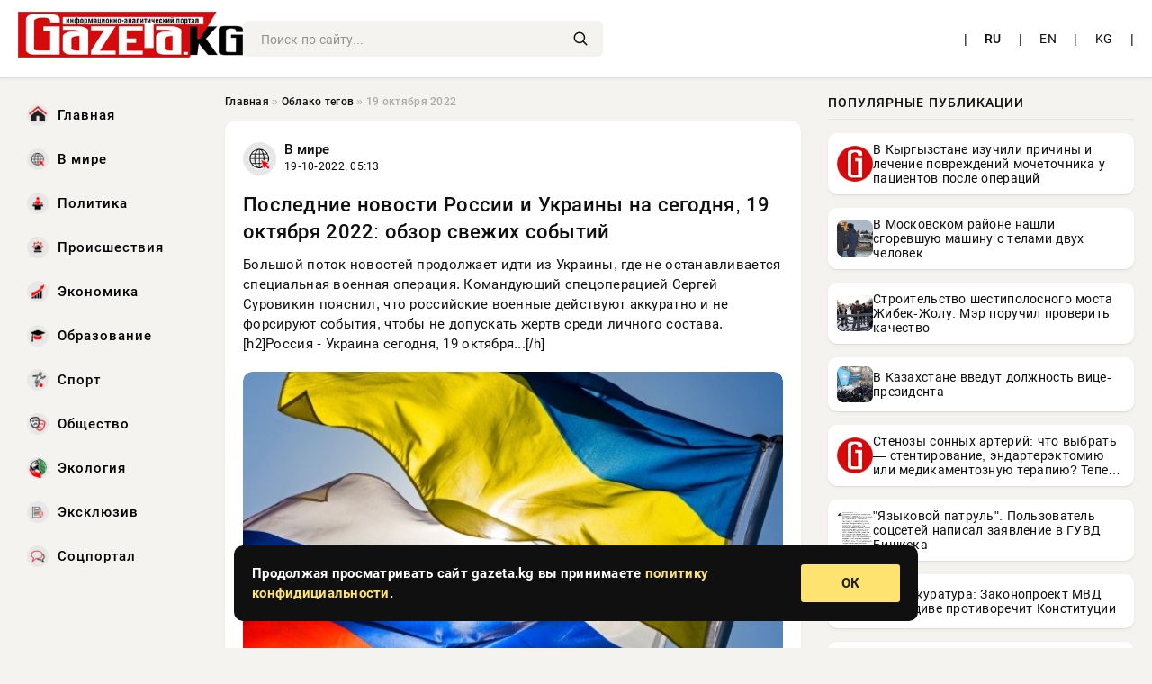

--- FILE ---
content_type: text/html; charset=utf-8
request_url: https://gazeta.kg/tags/19%20%D0%BE%D0%BA%D1%82%D1%8F%D0%B1%D1%80%D1%8F%202022/
body_size: 10752
content:
<!DOCTYPE html>
<html lang="ru">
   <head>
   <title>19 октября 2022 » Информационно-аналитический портал «GAZETA.KG»</title>
<meta charset="utf-8">
<meta name="description" content="Большой поток новостей продолжает идти из Украины, где не останавливается специальная военная операция. Командующий спецоперацией Сергей Суровикин пояснил, что российские военные действуют аккуратно и не форсируют события, чтобы не допускать жертв среди личного состава. &#91;h2&#93;Россия - Украина">
<meta name="keywords" content="Большой, поток, новостей, продолжает, Украины, останавливается, специальная, военная, операция, Командующий, спецоперацией, Сергей, Суровикин, пояснил, российские, военные, действуют, аккуратно, форсируют, события">
<link rel="canonical" href="https://gazeta.kg/tags/19%20%D0%BE%D0%BA%D1%82%D1%8F%D0%B1%D1%80%D1%8F%202022/">
<link rel="alternate" type="application/rss+xml" title="Информационно-аналитический портал «GAZETA.KG» RSS" href="https://gazeta.kg/rss.xml">
<link rel="preconnect" href="https://gazeta.kg/" fetchpriority="high">
<meta property="twitter:card" content="summary">
<meta property="twitter:title" content="19 октября 2022 » Информационно-аналитический портал «GAZETA.KG»">
<meta property="twitter:description" content="Большой поток новостей продолжает идти из Украины, где не останавливается специальная военная операция. Командующий спецоперацией Сергей Суровикин пояснил, что российские военные действуют аккуратно и не форсируют события, чтобы не допускать жертв среди личного состава. &#91;h2&#93;Россия - Украина">
<meta property="og:type" content="article">
<meta property="og:site_name" content="Информационно-аналитический портал «GAZETA.KG»">
<meta property="og:title" content="19 октября 2022 » Информационно-аналитический портал «GAZETA.KG»">
<meta property="og:description" content="Большой поток новостей продолжает идти из Украины, где не останавливается специальная военная операция. Командующий спецоперацией Сергей Суровикин пояснил, что российские военные действуют аккуратно и не форсируют события, чтобы не допускать жертв среди личного состава. &#91;h2&#93;Россия - Украина"> 
      <meta name="viewport" content="width=device-width, initial-scale=1.0" />
      <meta name="msapplication-TileColor" content="#e6e6e6">   
      <meta name="theme-color" content="#101010"> 
      <link rel="preload" href="/templates/Default/css/common.css" as="style">
      <link rel="preload" href="/templates/Default/css/styles.css" as="style">
      <link rel="preload" href="/templates/Default/css/engine.css" as="style">
      <link rel="preload" href="/templates/Default/webfonts/manrope-400.woff2" as="font" type="font/woff2" crossorigin>
      <link rel="preload" href="/templates/Default/webfonts/manrope-600.woff2" as="font" type="font/woff2" crossorigin>
      <link rel="preload" href="/templates/Default/webfonts/manrope-700.woff2" as="font" type="font/woff2" crossorigin>
      <link href="/templates/Default/css/common.css" type="text/css" rel="stylesheet" />
      <link href="/templates/Default/css/styles.css" type="text/css" rel="stylesheet" />
      <link href="/templates/Default/css/engine.css" type="text/css" rel="stylesheet" /> 
      <link rel="apple-touch-icon" sizes="256x256" href="/templates/Default/favicons/256x256.png">
      <link rel="apple-touch-icon" sizes="192x192" href="/templates/Default/favicons/192x192.png">
      <link rel="apple-touch-icon" sizes="180x180" href="/templates/Default/favicons/180x180.png">
      <link rel="apple-touch-icon" sizes="167x167" href="/templates/Default/favicons/167x167.png">
      <link rel="apple-touch-icon" sizes="152x152" href="/templates/Default/favicons/152x152.png">
      <link rel="apple-touch-icon" sizes="120x120" href="/templates/Default/favicons/120x120.png">
      <link rel="icon" type="image/png" href="/templates/Default/favicons/favicon.png">
      <script async src="https://pagead2.googlesyndication.com/pagead/js/adsbygoogle.js?client=ca-pub-3265067309356572" crossorigin="anonymous"></script>
   </head>
   <body>
      <div class="wrapper">
         <div class="wrapper-container wrapper-main">

            <header class="header d-flex ai-center vw100">
               <a href="/" class="logo" title="Информационно-аналитический портал «GAZETA.KG»"><img src="/templates/Default/dleimages/logo.webp" alt="Информационно-аналитический портал «GAZETA.KG»" width="250" height="51"></a>
               <div class="header__search search-block flex-grow-1">
                  <form id="quicksearch" method="post">
                     <input type="hidden" name="do" value="search">
                     <input type="hidden" name="subaction" value="search">
                     <input class="search-block__input" id="story" name="story" placeholder="Поиск по сайту..." type="text" autocomplete="off">
                     <button class="search-block__btn" type="submit" aria-label="search" title="search">
                     <svg class="ui-icon" viewBox="0 0 24 24" aria-hidden="true">
                        <path fill="none" stroke="currentColor" stroke-width="2" stroke-linecap="round"
                              d="M21 21l-4.35-4.35M10.5 18a7.5 7.5 0 1 1 0-15 7.5 7.5 0 0 1 0 15z"/>
                     </svg>
                     </button>
                  </form>
               </div>
               <button class="header__btn-menu d-none js-show-mobile-menu" aria-label="mobile-menu" title="mobile-menu">
               <svg class="ui-icon" viewBox="0 0 24 24" aria-hidden="true">
                  <path fill="none" stroke="currentColor" stroke-width="1.25" stroke-linecap="round"
                        d="M4 7h16M4 12h16M4 17h16"/>
               </svg>
               </button>
               <nav aria-label="Language" class="language">
                  <span class="text-slate-300">|</span>
                  <a href="https://gazeta.kg/tags/" class="px-2 py-1 rounded hover:bg-slate-50 font-medium" lang="ru" hreflang="ru"><strong>RU</strong></a>
<span class="text-slate-300">|</span>
<a href="https://gazeta.kg/en/tags/" class="px-2 py-1 rounded hover:bg-slate-50 " lang="en" hreflang="en">EN</a>
<span class="text-slate-300">|</span>
<a href="https://gazeta.kg/ky/tags/" class="px-2 py-1 rounded hover:bg-slate-50 " lang="ky" hreflang="ky">KG</a>
<span class="text-slate-300">|</span>
               </nav>
            </header>

            <div class="content">
               <div class="cols">

                  <!-- MENU START -->
                  <aside class="col-side">
                     <ul class="side-nav js-this-in-mobile-menu">
                        <li><a href="/"><img src="/uploads/icons/home.webp" class="img_menu" alt="img_menu" width="24" height="24"> Главная</a></li>
                        <li><a href="https://gazeta.kg/world/"><img src="/uploads/icons/world.webp" class="img_menu" alt="img_menu" width="24" height="24"> В мире</a></li><li><a href="https://gazeta.kg/policy/"><img src="/uploads/icons/politika.webp" class="img_menu" alt="img_menu" width="24" height="24"> Политика</a></li><li><a href="https://gazeta.kg/incidents/"><img src="/uploads/icons/proisshestvija.webp" class="img_menu" alt="img_menu" width="24" height="24"> Происшествия</a></li><li><a href="https://gazeta.kg/economika/"><img src="/uploads/icons/ekonomika.webp" class="img_menu" alt="img_menu" width="24" height="24"> Экономика</a></li><li><a href="https://gazeta.kg/obrazovanie/"><img src="/uploads/icons/obrazovanie.webp" class="img_menu" alt="img_menu" width="24" height="24"> Образование</a></li><li><a href="https://gazeta.kg/sport/"><img src="/uploads/icons/sport.webp" class="img_menu" alt="img_menu" width="24" height="24"> Спорт</a></li><li><a href="https://gazeta.kg/society/"><img src="/uploads/icons/obschestvo.webp" class="img_menu" alt="img_menu" width="24" height="24"> Общество</a></li><li><a href="https://gazeta.kg/jekologija/"><img src="/uploads/icons/jekologija.webp" class="img_menu" alt="img_menu" width="24" height="24"> Экология</a></li><li><a href="https://gazeta.kg/exclusive/"><img src="/uploads/icons/exclusive.webp" class="img_menu" alt="img_menu" width="24" height="24"> Эксклюзив</a></li><li><a href="https://gazeta.kg/social/"><img src="/uploads/icons/social.webp" class="img_menu" alt="img_menu" width="24" height="24"> Соцпортал</a></li>
                     </ul>
                  </aside>
                  <!-- MENU END -->
                  
                  <main class="col-main">
                    
                         
                        <div class="speedbar"><div class="over"><a href="https://gazeta.kg/">Главная</a>  »  <a href="https://gazeta.kg/tags/">Облако тегов</a>  »  19 октября 2022</div></div>
                        

                     <div class="content-block d-grid" id="content-block">
                        

                        
                        <article class="short">
	<div class="info-block">
	   <div class="info-body">
		  <a href="https://gazeta.kg/world/" class="info-img" title="В мире"><img loading="lazy" decoding="async" src="/uploads/icons/world.webp" alt="В мире" width="37" height="37"></a>
		  <div class="info-title"><a href="https://gazeta.kg/world/" class="author_name">В мире</a></div>
		  <div class="info-meta">
			 <time datetime="19-10-2022, 05:13" class="ago">19-10-2022, 05:13</time>
		  </div>
	   </div>
	   <div class="dosuga-post-head-mark">
		  		
	   </div>
	</div>
	<div class="content_body">
	   <a href="https://gazeta.kg/world/65177-poslednie-novosti-rossii-i-ukrainy-na-segodnja-19-oktjabrja-2022-obzor-svezhih-sobytij.html" title="Последние новости России и Украины на сегодня, 19 октября 2022: обзор свежих событий">
		  <h2 class="dn-short-t">Последние новости России и Украины на сегодня, 19 октября 2022: обзор свежих событий</h2>
	   </a>
	   <p class="dn-short-p">Большой поток новостей продолжает идти из Украины, где не останавливается специальная военная операция. Командующий спецоперацией Сергей Суровикин пояснил, что российские военные действуют аккуратно и не форсируют события, чтобы не допускать жертв среди личного состава. &#91;h2&#93;Россия - Украина сегодня, 19 октября...&#91;/h&#93;</p>
	   <a href="https://gazeta.kg/world/65177-poslednie-novosti-rossii-i-ukrainy-na-segodnja-19-oktjabrja-2022-obzor-svezhih-sobytij.html" title="Последние новости России и Украины на сегодня, 19 октября 2022: обзор свежих событий">
		  <div class="dn-post-img">
			 <img src="https://www.gazeta.kg/uploads/posts/2022-10/1666145617-17899.jpg" alt="Последние новости России и Украины на сегодня, 19 октября 2022: обзор свежих событий" fetchpriority="high" decoding="async">
			 
		  </div>
	   </a>
	</div>
	<div class="short__tags page__tags d-flex">		
			
	</div>
	<div class="content_footer">
	   
	</div>
 </article>

                        

                     </div>
                  </main>

                  <aside class="col-side">

                     <div class="side-block">
                        <div class="side-block__title">Популярные публикации</div>
                        <div class="side-block__content">
                        <div class="int d-flex ai-center">
    <div class="int__img img-fit-cover">
       <img loading="lazy" src="/templates/Default/dleimages/40x40.webp" alt="В Кыргызстане изучили причины и лечение повреждений мочеточника у пациентов после операций">
    </div>
    <div class="int__desc flex-grow-1">
       <a class="int__title expand-link" href="https://gazeta.kg/social/zdorove/160693-v-kyrgyzstane-izuchili-prichiny-i-lechenie-povrezhdenij-mochetochnika-u-pacientov-posle-operacij.html">
          <div class="line-clamp">В Кыргызстане изучили причины и лечение повреждений мочеточника у пациентов после операций</div>
       </a>
    </div>
 </div><div class="int d-flex ai-center">
    <div class="int__img img-fit-cover">
       <img loading="lazy" src="/uploads/posts/2026-01/1768963550-11768962651-1420340.webp" alt="В Московском районе нашли сгоревшую машину с телами двух человек">
    </div>
    <div class="int__desc flex-grow-1">
       <a class="int__title expand-link" href="https://gazeta.kg/incidents/160710-v-moskovskom-rajone-nashli-sgorevshuju-mashinu-s-telami-dvuh-chelovek.html">
          <div class="line-clamp">В Московском районе нашли сгоревшую машину с телами двух человек</div>
       </a>
    </div>
 </div><div class="int d-flex ai-center">
    <div class="int__img img-fit-cover">
       <img loading="lazy" src="/uploads/posts/2026-01/1768903906-11768903083-1r.webp" alt="Строительство шестиполосного моста Жибек-Жолу. Мэр поручил проверить качество">
    </div>
    <div class="int__desc flex-grow-1">
       <a class="int__title expand-link" href="https://gazeta.kg/society/160524-stroitelstvo-shestipolosnogo-mosta-zhibek-zholu-mjer-poruchil-proverit-kachestvo.html">
          <div class="line-clamp">Строительство шестиполосного моста Жибек-Жолу. Мэр поручил проверить качество</div>
       </a>
    </div>
 </div><div class="int d-flex ai-center">
    <div class="int__img img-fit-cover">
       <img loading="lazy" src="/uploads/posts/2026-01/thumbs/1768908115-11768906917-13249.2e16d0ba.format-webp.fill-1668x1014.webp" alt="В Казахстане введут должность вице-президента">
    </div>
    <div class="int__desc flex-grow-1">
       <a class="int__title expand-link" href="https://gazeta.kg/exclusive/160576-v-kazahstane-vvedut-dolzhnost-vice-prezidenta.html">
          <div class="line-clamp">В Казахстане введут должность вице-президента</div>
       </a>
    </div>
 </div><div class="int d-flex ai-center">
    <div class="int__img img-fit-cover">
       <img loading="lazy" src="/templates/Default/dleimages/40x40.webp" alt="Стенозы сонных артерий: что выбрать — стентирование, эндартерэктомию или медикаментозную терапию? Теперь различия стали очевидны">
    </div>
    <div class="int__desc flex-grow-1">
       <a class="int__title expand-link" href="https://gazeta.kg/social/zdorove/160765-stenozy-sonnyh-arterij-chto-vybrat-stentirovanie-jendarterjektomiju-ili-medikamentoznuju-terapiju-teper-razlichija-stali-ochevidny.html">
          <div class="line-clamp">Стенозы сонных артерий: что выбрать — стентирование, эндартерэктомию или медикаментозную терапию? Теперь различия стали очевидны</div>
       </a>
    </div>
 </div><div class="int d-flex ai-center">
    <div class="int__img img-fit-cover">
       <img loading="lazy" src="/uploads/posts/2026-01/1768969874-21768969000-2091935.webp" alt="&quot;Языковой патруль&quot;. Пользователь соцсетей написал заявление в ГУВД Бишкека">
    </div>
    <div class="int__desc flex-grow-1">
       <a class="int__title expand-link" href="https://gazeta.kg/society/160730-jazykovoj-patrul-polzovatel-socsetej-napisal-zajavlenie-v-guvd-bishkeka.html">
          <div class="line-clamp">&quot;Языковой патруль&quot;. Пользователь соцсетей написал заявление в ГУВД Бишкека</div>
       </a>
    </div>
 </div><div class="int d-flex ai-center">
    <div class="int__img img-fit-cover">
       <img loading="lazy" src="/templates/Default/dleimages/40x40.webp" alt="Генпрокуратура: Законопроект МВД о рецидиве противоречит Конституции">
    </div>
    <div class="int__desc flex-grow-1">
       <a class="int__title expand-link" href="https://gazeta.kg/policy/160529-genprokuratura-zakonoproekt-mvd-o-recidive-protivorechit-konstitucii.html">
          <div class="line-clamp">Генпрокуратура: Законопроект МВД о рецидиве противоречит Конституции</div>
       </a>
    </div>
 </div><div class="int d-flex ai-center">
    <div class="int__img img-fit-cover">
       <img loading="lazy" src="/uploads/posts/2026-01/thumbs/1768966233-11768965032-1470568.webp" alt="Обменный курс на Моссовете 21 января: одна из валют подорожала">
    </div>
    <div class="int__desc flex-grow-1">
       <a class="int__title expand-link" href="https://gazeta.kg/economika/160715-obmennyj-kurs-na-mossovete-21-janvarja-odna-iz-valjut-podorozhala.html">
          <div class="line-clamp">Обменный курс на Моссовете 21 января: одна из валют подорожала</div>
       </a>
    </div>
 </div><div class="int d-flex ai-center">
    <div class="int__img img-fit-cover">
       <img loading="lazy" src="/templates/Default/dleimages/40x40.webp" alt="Межвузовский конкурс «Ала-Тоо жазы» в 2026 году пройдет в Оше">
    </div>
    <div class="int__desc flex-grow-1">
       <a class="int__title expand-link" href="https://gazeta.kg/society/160670-mezhvuzovskij-konkurs-ala-too-zhazy-v-2026-godu-projdet-v-oshe.html">
          <div class="line-clamp">Межвузовский конкурс «Ала-Тоо жазы» в 2026 году пройдет в Оше</div>
       </a>
    </div>
 </div><div class="int d-flex ai-center">
    <div class="int__img img-fit-cover">
       <img loading="lazy" src="/uploads/posts/2026-01/thumbs/1768979131-11768977938-1webp2.webp" alt="&quot;Чей iPhone?&quot;. В Бишкеке задержаны грабители">
    </div>
    <div class="int__desc flex-grow-1">
       <a class="int__title expand-link" href="https://gazeta.kg/incidents/160829-chej-iphone-v-bishkeke-zaderzhany-grabiteli.html">
          <div class="line-clamp">&quot;Чей iPhone?&quot;. В Бишкеке задержаны грабители</div>
       </a>
    </div>
 </div><div class="int d-flex ai-center">
    <div class="int__img img-fit-cover">
       <img loading="lazy" src="/templates/Default/dleimages/40x40.webp" alt="В детский сад «Алтын уя» в Токмоке приехали с проверкой — что она показала. Видео">
    </div>
    <div class="int__desc flex-grow-1">
       <a class="int__title expand-link" href="https://gazeta.kg/obrazovanie/160855-v-detskij-sad-altyn-uja-v-tokmoke-priehali-s-proverkoj-chto-ona-pokazala-video.html">
          <div class="line-clamp">В детский сад «Алтын уя» в Токмоке приехали с проверкой — что она показала. Видео</div>
       </a>
    </div>
 </div><div class="int d-flex ai-center">
    <div class="int__img img-fit-cover">
       <img loading="lazy" src="/templates/Default/dleimages/40x40.webp" alt="Увеличить сроки пребывания граждан КР в Узбекистане просят в парламенте">
    </div>
    <div class="int__desc flex-grow-1">
       <a class="int__title expand-link" href="https://gazeta.kg/policy/160865-uvelichit-sroki-prebyvanija-grazhdan-kr-v-uzbekistane-prosjat-v-parlamente.html">
          <div class="line-clamp">Увеличить сроки пребывания граждан КР в Узбекистане просят в парламенте</div>
       </a>
    </div>
 </div><div class="int d-flex ai-center">
    <div class="int__img img-fit-cover">
       <img loading="lazy" src="/templates/Default/dleimages/40x40.webp" alt="Какова роль научных медицинских центров и НИИ в современном мире? Мнение профессора Т.Батыралиева">
    </div>
    <div class="int__desc flex-grow-1">
       <a class="int__title expand-link" href="https://gazeta.kg/social/zdorove/160590-kakova-rol-nauchnyh-medicinskih-centrov-i-nii-v-sovremennom-mire-mnenie-professora-tbatyralieva.html">
          <div class="line-clamp">Какова роль научных медицинских центров и НИИ в современном мире? Мнение профессора Т.Батыралиева</div>
       </a>
    </div>
 </div><div class="int d-flex ai-center">
    <div class="int__img img-fit-cover">
       <img loading="lazy" src="/uploads/posts/2026-01/1768979772-11768978906-1mark-karni.webp" alt="Премьер-министр Канады: старый миропорядок не вернется, «средним державам» нужно держаться вместе">
    </div>
    <div class="int__desc flex-grow-1">
       <a class="int__title expand-link" href="https://gazeta.kg/exclusive/160847-premer-ministr-kanady-staryj-miroporjadok-ne-vernetsja-srednim-derzhavam-nuzhno-derzhatsja-vmeste.html">
          <div class="line-clamp">Премьер-министр Канады: старый миропорядок не вернется, «средним державам» нужно держаться вместе</div>
       </a>
    </div>
 </div><div class="int d-flex ai-center">
    <div class="int__img img-fit-cover">
       <img loading="lazy" src="/uploads/posts/2026-01/1768912894-11768912311-1440228.webp" alt="ГКНБ провел беседу с гражданином, чьи публикации сочли разжигающими межнациональную рознь">
    </div>
    <div class="int__desc flex-grow-1">
       <a class="int__title expand-link" href="https://gazeta.kg/incidents/160606-gknb-provel-besedu-s-grazhdaninom-chi-publikacii-sochli-razzhigajuschimi-mezhnacionalnuju-rozn.html">
          <div class="line-clamp">ГКНБ провел беседу с гражданином, чьи публикации сочли разжигающими межнациональную рознь</div>
       </a>
    </div>
 </div><div class="int d-flex ai-center">
    <div class="int__img img-fit-cover">
       <img loading="lazy" src="/uploads/posts/2026-01/thumbs/1768975989-11768974961-1965599.webp" alt="&quot;АгроЗооВет–2026&quot; обучил фермеров Чон-Алайского района новым технологиям">
    </div>
    <div class="int__desc flex-grow-1">
       <a class="int__title expand-link" href="https://gazeta.kg/economika/160784-agrozoovet2026-obuchil-fermerov-chon-alajskogo-rajona-novym-tehnologijam.html">
          <div class="line-clamp">&quot;АгроЗооВет–2026&quot; обучил фермеров Чон-Алайского района новым технологиям</div>
       </a>
    </div>
 </div><div class="int d-flex ai-center">
    <div class="int__img img-fit-cover">
       <img loading="lazy" src="/uploads/posts/2026-01/1768907171-11768906356-1230348.webp" alt="В Кыргызстане запущена АИС &quot;Экспертиза&quot;">
    </div>
    <div class="int__desc flex-grow-1">
       <a class="int__title expand-link" href="https://gazeta.kg/economika/160543-v-kyrgyzstane-zapuschena-ais-jekspertiza.html">
          <div class="line-clamp">В Кыргызстане запущена АИС &quot;Экспертиза&quot;</div>
       </a>
    </div>
 </div><div class="int d-flex ai-center">
    <div class="int__img img-fit-cover">
       <img loading="lazy" src="/templates/Default/dleimages/40x40.webp" alt="В парламенте призвали защитить права кыргызстанцев, работающих в России">
    </div>
    <div class="int__desc flex-grow-1">
       <a class="int__title expand-link" href="https://gazeta.kg/policy/160870-v-parlamente-prizvali-zaschitit-prava-kyrgyzstancev-rabotajuschih-v-rossii.html">
          <div class="line-clamp">В парламенте призвали защитить права кыргызстанцев, работающих в России</div>
       </a>
    </div>
 </div>  
                        </div>
                     </div>

                     <!--c36fc59e--><!--c36fc59e--><!--dcb4211c--><!--dcb4211c-->

                     <div class="side-block side-block--sticky hm">
                        
                     </div>

                  </aside>

               </div>
               <!-- END COLS -->
            </div>

         <!-- FOOTER START -->
         <footer class="footer d-flex ai-center vw100">
            <div class="footer__copyright">
               <a href="/o-proekte.html" rel="nofollow">О проекте</a>
               <a href="/redakcija.html" rel="nofollow">Редакция</a>
               <a href="/politika-konfidencialnosti.html" rel="nofollow">Политика конфиденциальности</a>
               <a href="/kontakty.html" rel="nofollow">Реклама</a> 
               <a href="/kontakty.html" rel="nofollow">Контакты</a>
            </div>
            <div class="footer__text icon-at-left" style="line-height: 20px;">
               Использование любых материалов, размещённых на сайте, разрешается при условии активной ссылки на наш сайт.
               При копировании материалов для интернет-изданий – обязательна прямая открытая для поисковых систем гиперссылка. Ссылка должна быть размещена в независимости от полного либо частичного использования материалов. Гиперссылка (для интернет- изданий) – должна быть размещена в подзаголовке или в первом абзаце материала.
               Все материалы, содержащиеся на веб-сайте gazeta.kg, защищены законом об авторском праве. Фотографии и прочие материалы являются собственностью их авторов и представлены исключительно для некоммерческого использования и ознакомления , если не указано иное. Несанкционированное использование таких материалов может нарушать закон об авторском праве, торговой марке и другие законы.
               <p class="copyright mb-0" style="margin-top: 20px;">Copyright &copy; 2026, Информационно-аналитический портал «GAZETA.KG». Все права защищены.</p>
               <div class="adult_foot">18+</div>
            </div>
         </footer>
         <!-- FOOTER END -->

         </div>
         <!-- END WRAPPER-MAIN -->
      </div>
      <!-- END WRAPPER -->
      
      <div id="scrolltop" style="display: none;">
      <svg class="ui-icon" viewBox="0 0 24 24" aria-hidden="true">
         <path fill="none" stroke="currentColor" stroke-width="1.25" stroke-linecap="round" stroke-linejoin="round"
               d="M12 19V5M12 5l-6 6M12 5l6 6"/>
      </svg>
      </div>

      <div class="message-alert">
         <div class="message-alert-in">
            <div class="message-alert-desc">
               <div class="message-alert-text">Продолжая просматривать сайт gazeta.kg вы принимаете <a href="/politika-konfidencialnosti.html">политику конфидициальности</a>.</div>
            </div>
            <div class="message-alert-btns">
               <div class="message-btn message-btn-yes">ОК</div>
            </div>
         </div>
      </div>

      
<script src="/engine/classes/js/jquery3.js" defer></script>
<script src="/engine/classes/js/dle_js.js" defer></script>
<script type="application/ld+json">{"@context":"https://schema.org","@graph":[{"@type":"BreadcrumbList","@context":"https://schema.org/","itemListElement":[{"@type":"ListItem","position":1,"item":{"@id":"https://gazeta.kg/","name":"Главная"}},{"@type":"ListItem","position":2,"item":{"@id":"https://gazeta.kg/tags/","name":"Облако тегов"}},{"@type":"ListItem","position":3,"item":{"@id":"https://gazeta.kg/tags/19%20%D0%BE%D0%BA%D1%82%D1%8F%D0%B1%D1%80%D1%8F%202022/","name":"19 октября 2022"}}]}]}</script>
      <script>
(function() {
  window.__dleWhenJQuery = function(cb) {
    if (window.jQuery) return cb(window.jQuery);
    var t = setInterval(function() {
      if (window.jQuery) { clearInterval(t); cb(window.jQuery); }
    }, 20);
    setTimeout(function(){ try{ clearInterval(t); }catch(e){} }, 10000);
  };
})();
<!--
var dle_root       = '/';
var dle_admin      = '';
var dle_login_hash = '48ded4d5bf31078fbc523a58a49bc6f768cb5293';
var dle_group      = 5;
var dle_link_type  = 1;
var dle_skin       = 'Default';
var dle_wysiwyg    = 0;
var dle_min_search = '4';
var dle_act_lang   = ["Подтвердить", "Отмена", "Вставить", "Отмена", "Сохранить", "Удалить", "Загрузка. Пожалуйста, подождите..."];
var menu_short     = 'Быстрое редактирование';
var menu_full      = 'Полное редактирование';
var menu_profile   = 'Просмотр профиля';
var menu_send      = 'Отправить сообщение';
var menu_uedit     = 'Админцентр';
var dle_info       = 'Информация';
var dle_confirm    = 'Подтверждение';
var dle_prompt     = 'Ввод информации';
var dle_req_field  = ["Заполните поле с именем", "Заполните поле с сообщением", "Заполните поле с темой сообщения"];
var dle_del_agree  = 'Вы действительно хотите удалить? Данное действие невозможно будет отменить';
var dle_spam_agree = 'Вы действительно хотите отметить пользователя как спамера? Это приведёт к удалению всех его комментариев';
var dle_c_title    = 'Отправка жалобы';
var dle_complaint  = 'Укажите текст Вашей жалобы для администрации:';
var dle_mail       = 'Ваш e-mail:';
var dle_big_text   = 'Выделен слишком большой участок текста.';
var dle_orfo_title = 'Укажите комментарий для администрации к найденной ошибке на странице:';
var dle_p_send     = 'Отправить';
var dle_p_send_ok  = 'Уведомление успешно отправлено';
var dle_save_ok    = 'Изменения успешно сохранены. Обновить страницу?';
var dle_reply_title= 'Ответ на комментарий';
var dle_tree_comm  = '0';
var dle_del_news   = 'Удалить статью';
var dle_sub_agree  = 'Вы действительно хотите подписаться на комментарии к данной публикации?';
var dle_unsub_agree  = 'Вы действительно хотите отписаться от комментариев к данной публикации?';
var dle_captcha_type  = '0';
var dle_share_interesting  = ["Поделиться ссылкой на выделенный текст", "Twitter", "Facebook", "Вконтакте", "Прямая ссылка:", "Нажмите правой клавишей мыши и выберите «Копировать ссылку»"];
var DLEPlayerLang     = {prev: 'Предыдущий',next: 'Следующий',play: 'Воспроизвести',pause: 'Пауза',mute: 'Выключить звук', unmute: 'Включить звук', settings: 'Настройки', enterFullscreen: 'На полный экран', exitFullscreen: 'Выключить полноэкранный режим', speed: 'Скорость', normal: 'Обычная', quality: 'Качество', pip: 'Режим PiP'};
var DLEGalleryLang    = {CLOSE: 'Закрыть (Esc)', NEXT: 'Следующее изображение', PREV: 'Предыдущее изображение', ERROR: 'Внимание! Обнаружена ошибка', IMAGE_ERROR: 'Не удалось загрузить изображение', TOGGLE_SLIDESHOW: 'Просмотр слайдшоу',TOGGLE_FULLSCREEN: 'Полноэкранный режим', TOGGLE_THUMBS: 'Включить / Выключить уменьшенные копии', ITERATEZOOM: 'Увеличить / Уменьшить', DOWNLOAD: 'Скачать изображение' };
var DLEGalleryMode    = 0;
var DLELazyMode       = 0;
var allow_dle_delete_news   = false;

//-->
</script>
      <script src="/templates/Default/js/libs.js" defer></script>
      <script>
      document.addEventListener("DOMContentLoaded", function () {
      requestAnimationFrame(function () {
         const firstHigh = document.querySelector('img[fetchpriority="high"]');
         if (firstHigh) return;

         const firstImg = document.querySelector('.dn-post-img img[loading="lazy"]');
         if (!firstImg) return;

         firstImg.removeAttribute('loading');
         firstImg.setAttribute('fetchpriority','high');
      });
      });
      </script>

      
      
      <div style="float: right;position: relative;margin-top: -80px;z-index: 99;margin-right: 100px;">
    <!-- Код счетчика metrika.vv.kg (домен: gazeta.kg) -->
    <script type="text/javascript">
        var _vvkg = _vvkg || [];
        _vvkg.push(['_setSiteId', '31']);
        (function() {
            var vv = document.createElement('script'); vv.type = 'text/javascript'; vv.async = true;
            vv.src = 'https://metrika.vv.kg/metrika/tag.js';
            var s = document.getElementsByTagName('script')[0]; s.parentNode.insertBefore(vv, s);
        })();
    </script>
    <noscript>
        <a href="https://metrika.vv.kg/site/31" target="_blank" rel="noopener">
            <img src="https://metrika.vv.kg/watch/31" style="position:absolute; left:-9999px;" alt="" />
        </a>
    </noscript>
    <!-- /Код счетчика metrika.vv.kg -->

    <!--LiveInternet counter--><img id="licnt0ECC" width="88" height="15" style="border:0" 
    title="LiveInternet: показано число посетителей за сегодня"
    src="[data-uri]"
    alt=""/><script>(function(d,s){d.getElementById("licnt0ECC").src=
    "https://counter.yadro.ru/hit?t26.6;r"+escape(d.referrer)+
    ((typeof(s)=="undefined")?"":";s"+s.width+"*"+s.height+"*"+
    (s.colorDepth?s.colorDepth:s.pixelDepth))+";u"+escape(d.URL)+
    ";h"+escape(d.title.substring(0,150))+";"+Math.random()})
    (document,screen)</script><!--/LiveInternet-->

    <div>
    <!-- WWW.NET.KG , code for https://www.gazeta.kg -->
    <script language="javascript" type="text/javascript">
    java="1.0";
    java1=""+"refer="+escape(document.referrer)+"&amp;page="+escape(window.location.href);
    document.cookie="astratop=1; path=/";
    java1+="&amp;c="+(document.cookie?"yes":"now");
    </script>
    <script language="javascript1.1" type="text/javascript">
    java="1.1";
    java1+="&amp;java="+(navigator.javaEnabled()?"yes":"now");
    </script>
    <script language="javascript1.2" type="text/javascript">
    java="1.2";
    java1+="&amp;razresh="+screen.width+'x'+screen.height+"&amp;cvet="+
    (((navigator.appName.substring(0,3)=="Mic"))?
    screen.colorDepth:screen.pixelDepth);
    </script>
    <script language="javascript1.3" type="text/javascript">java="1.3"</script>
    <script language="javascript" type="text/javascript">
    java1+="&amp;jscript="+java+"&amp;rand="+Math.random();
    document.write("<img src='https://www.net.kg/img.php?id=2903&amp;"+java1+"' border='0' alt='WWW.NET.KG' width='88' height='10' />");
    </script>
    <noscript><img src="https://www.net.kg/img.php?id=2903" border='0' alt='WWW.NET.KG' width='88' height='10' /></noscript>
    <!-- /WWW.NET.KG -->
    </div>
</div>

<script>
(function () {
  function loadMetrika() {
    if (window.__ymLoaded) return;
    window.__ymLoaded = true;

    (function(m,e,t,r,i,k,a){
      m[i]=m[i]||function(){(m[i].a=m[i].a||[]).push(arguments)};
      m[i].l=1*new Date();
      k=e.createElement(t); a=e.getElementsByTagName(t)[0];
      k.async=1; k.src=r; a.parentNode.insertBefore(k,a);
    })(window, document,'script','https://mc.yandex.ru/metrika/tag.js','ym');

    ym(22594468,'init',{clickmap:true, accurateTrackBounce:true, trackLinks:true});
  }

  window.addEventListener('load', function () {
    if ('requestIdleCallback' in window) {
      requestIdleCallback(loadMetrika, { timeout: 3000 });
    } else {
      setTimeout(loadMetrika, 1500);
    }
  });
})();
</script>


   <script defer src="https://static.cloudflareinsights.com/beacon.min.js/vcd15cbe7772f49c399c6a5babf22c1241717689176015" integrity="sha512-ZpsOmlRQV6y907TI0dKBHq9Md29nnaEIPlkf84rnaERnq6zvWvPUqr2ft8M1aS28oN72PdrCzSjY4U6VaAw1EQ==" data-cf-beacon='{"version":"2024.11.0","token":"a186893faec243a793c40fc5557fcf50","r":1,"server_timing":{"name":{"cfCacheStatus":true,"cfEdge":true,"cfExtPri":true,"cfL4":true,"cfOrigin":true,"cfSpeedBrain":true},"location_startswith":null}}' crossorigin="anonymous"></script>
</body>
</html>

--- FILE ---
content_type: text/html; charset=utf-8
request_url: https://www.google.com/recaptcha/api2/aframe
body_size: 267
content:
<!DOCTYPE HTML><html><head><meta http-equiv="content-type" content="text/html; charset=UTF-8"></head><body><script nonce="XsdJOpNyzf3K23hksGv7lQ">/** Anti-fraud and anti-abuse applications only. See google.com/recaptcha */ try{var clients={'sodar':'https://pagead2.googlesyndication.com/pagead/sodar?'};window.addEventListener("message",function(a){try{if(a.source===window.parent){var b=JSON.parse(a.data);var c=clients[b['id']];if(c){var d=document.createElement('img');d.src=c+b['params']+'&rc='+(localStorage.getItem("rc::a")?sessionStorage.getItem("rc::b"):"");window.document.body.appendChild(d);sessionStorage.setItem("rc::e",parseInt(sessionStorage.getItem("rc::e")||0)+1);localStorage.setItem("rc::h",'1768987211735');}}}catch(b){}});window.parent.postMessage("_grecaptcha_ready", "*");}catch(b){}</script></body></html>

--- FILE ---
content_type: text/css
request_url: https://gazeta.kg/templates/Default/css/styles.css
body_size: 10337
content:
/* BASIC LAYOUT
----------------------------------------------- */
.wrapper {min-width: 320px; position: relative;}
.wrapper-container {max-width: var(--max-width); margin: 0 auto; position: relative; z-index: 20;}
.wrapper-main {padding: 0 var(--indent); min-height: 100vh; display: flex; flex-direction: column;}
.content {flex: 1 0 auto;padding: 20px 0;}
.header, .nav {background-color: var(--bg-lighter);box-shadow: var(--bsh);padding-top: 13px;padding-bottom: 13px;}
.header {gap: 20px 20px;position: sticky;top: 0;z-index: 9999;}
.nav {border-top: 1px solid var(--bdc); position: relative; z-index: 60;}
.cols {display: grid;gap: 30px 30px;grid-template-columns: 200px minmax(0,1fr) 340px;}
.col-side {display: grid;gap: 30px;align-content: start;position: relative;z-index: 60;}
.footer {
	background-color: var(--foot-bg);
	color: var(--bg-lighter);
	padding-top: 20px;
	padding-bottom: 18px;
	font-size: 13px;
	}
.footer__copyright{border-bottom: 1px solid #323030;
    padding: 0 0 10px;
    width: 100%;
    margin-bottom: 10px;}
.content-block--bg {background-color: var(--bg-lighter);border-radius: 10px;padding: 20px;}
	.page-bg{padding:20px;}
#scrolltop {
	position: fixed;
	width: 40px;
	height: 40px;
	line-height: 40px;
	right: 15px;
	bottom: 15px;
	z-index: 990;
	display: none;
	background-color: var(--accent);
	color: var(--bg-lighter);
	cursor: pointer;
	font-size: 24px;
	border-radius: 10px;
	text-align: center;
	box-shadow: var(--bsh);
	}
    #scrolltop:hover {
        background: #404040;
    }

.adult_foot{    width: 40px;
    height: 20px;
    border-radius: 5px;
    line-height: 20px;
    font-size: 12px;
    font-weight: 500;
    color: #fff;
    margin: 10px auto 0;
    text-align: center;
    background-color: #2262c6 !important;
    background-image: linear-gradient(to right, #7579ff 0%, #b224ef 100%);}
/* HEADER
----------------------------------------------- */
.logo {display: block; width: 250px;height: 60px;margin-right: auto;}
.search-block form {max-width: 400px; position: relative;}
.search-block__input[type="text"], .search-block__input[type="text"]:focus {
	border-radius: 6px;
	box-shadow: none;
	background-color: var(--bg);
	height: 40px;
	line-height: 38px;
	padding: 0 50px 0 20px;
	}
.search-block__input[type="text"]:not(:focus):placeholder {color: var(--tt-lightest); opacity: 1; font-size: 14px;}

.ui-icon {
    width: 1em;
    height: 1em;
    display: inline-block;
    vertical-align: middle;
    color: inherit;
  }

.search-block__btn {
	position: absolute;
	right: 0;
	top: 0;
	width: 50px;
	height: 100%;
	background: none;
	color: var(--tt);
	border-radius: 10px;
	padding: 0;
	display: flex;
	align-items: center;
	justify-content: center;
	cursor: pointer;
}
.search-block__btn svg {
	width: 18px;
	height: 18px;
	display: block;
}
.header__btn-menu svg {
	width: 18px;
	height: 18px;
	display: block;
}
.mobile-menu-close svg {
    width: 18px;
    height: 18px;
}
#scrolltop svg {
    width: 18px;
    height: 18px;
}
/* NAV
----------------------------------------------- */
.col-side .nav__list {position: absolute !important;/*left: 100% !important;*/top: 0px !important;width: 200px !important;}
.nav__list-hidden a {box-shadow: var(--bsh); background: #f0f0f0; margin-bottom: 1px !important;}
.mobile-menu ul > li > a {box-shadow: none !important;}

.nav__list > li, .side-nav > li {flex-grow: 1; font-size: 14px; position: relative;}

.nav__list > li > a, .side-nav > li > a {color: black;height: 44px;font-size: 15px;font-weight: 500;letter-spacing: 1px;display: flex;align-items: center;justify-content: center;padding: 0 10px;border-radius: 10px;margin-bottom: 5px;}
.nav__list > li > a { justify-content: left; }

.nav__list-hidden { display: grid; gap: 10px; visibility: hidden; opacity: 0; transform: translateY(40px);}
.submenu > a::after {content:"\f107"; font-weight: 300; font-family:'Font Awesome 5 Pro'; margin-left:7px; display: inline-block;}
.side-nav {padding: 0 0 20px 0px;position: sticky;left: 0;top: 90px;}
.side-nav i{padding: 0 12px 0 5px;font-size: 17px;}


.side-nav > li > a {justify-content: flex-start;}
.side-nav > li > a:hover {background:white;box-shadow: var(--bsh);}
.nav__list > li > a:hover {background:white;box-shadow: var(--bsh);}

/* TOP
----------------------------------------------- */
.top {gap: 15px 15px; margin-bottom: 30px;}
.top-item {flex: 1 1 30%; box-shadow: var(--bsh); border-radius: 6px; padding: 0;}
.top-item:nth-child(2), .top-item:nth-child(3) {flex-basis: 60%;}
.top-item__desc {position: relative; z-index: 5; min-height: 140px; padding: 20px; color: #fff; gap: 10px; max-width: 100%;}
.top-item__title {font-weight: 600; color: #fff !important; font-size: 15px;}
.top-item__date {font-size: 12px;}
.top-item::before {height: 100%; background: var(--gradient); opacity: 0.6;}
@media screen and (min-width: 1220px) {
	.top {display: grid; grid-template-columns: repeat(6,1fr);}
	.top-item {grid-column: span 1;}
	.top-item:nth-child(3), .top-item:nth-child(4) {grid-column: span 2;}
	.top-item:nth-child(1) {grid-column: span 3; grid-row: span 2;}
	.top-item__desc {height: 100%;}
	.top-item:nth-child(1) .top-item__title {font-size: 24px; margin-bottom: 30px;}
}


/* SECTION
----------------------------------------------- */
.sect__header {margin-bottom: 30px;}
.sect__sort {height: 36px;}
.sect__sort ul {height: 36px; background-color: var(--bg-lighter);
	border-radius: 6px; position: relative; z-index: 50; cursor: pointer; text-align: center;}
.sect__sort ul li {height: 36px; line-height: 36px; visibility: hidden; padding: 0 10px; font-size: 13px;}
.sect__sort ul li[class], .sect__sort ul:hover li {visibility: visible;}
.sect__sort ul:hover {height: auto; box-shadow: var(--bsh);}
.sect__sort li.asc a::after, .sect__sort li.desc a::after {content: "\f063"; font-family: "Font Awesome 5 Pro"; 
	display: inline-block; margin-left: 6px; font-weight: 300; font-size: 10px;}
.sect__sort li.desc a::after {content: "\f062"}
.speedbar {font-weight: 500;margin-bottom: 15px;font-size: 12px;color: #aaaaaa;}

.dosuga-cat-s{background-color: var(--bg-lighter);border-radius: 10px;overflow: hidden;padding: 20px;margin-bottom:15px;box-shadow: var(--bsh);}
.dosuga-cat-s-img{margin-right: 10px;overflow: hidden;width: 45px;height: 45px;border-radius: 5px;background: var(--bg-darker);}
.dosuga-cat-s-img img{object-fit: cover;height: 45px;width: 45px;}
.dosuga-cat-s-tit h1{font-size: 17px;text-transform: uppercase;}.dosuga-cat-s-tit p{font-weight: 400;}

/* SHORT STORY
----------------------------------------------- */
.short {background-color: var(--bg-lighter);border-radius: 10px;overflow: hidden;padding: 20px 20px 10px 20px;box-shadow: var(--bsh);}
.dnshortads {background-color: var(--bg-lighter);border-radius: 10px;overflow: hidden;padding: 20px;box-shadow: var(--bsh);}
.dnshortads > .dnpostads {
    padding: 0;
    border-top: 0;
    border-bottom: 0;
}

.short-b{margin-bottom:15px;padding-bottom:20px;}
.short__header, .short__desc {padding: 30px;}
.short__title {font-size: 24px; font-weight: 700;}
.short__meta {margin-top: 15px; gap: 10px 20px; font-size: 12px; color: var(--tt-lighter);}
.short__meta-item a {color: var(--accent); text-decoration: underline;}
.short__meta .fal {margin-right: 6px; opacity: 0.6;}
.short__img {height: 260px; display: block;}
.short__text {color: var(--tt-lighter); line-height: 1.6; margin-bottom: 38px;}
.short.grid-item {position: relative; padding-bottom: 60px;}
.short.grid-item .short__header, .short.grid-item .short__desc {padding: 20px;}
.short.grid-item .short__header {padding-bottom: 0;}
.short.grid-item .short__title {font-size: 16px;}
.short.grid-item .short__img {height: 0;}
.short.grid-item .short__meta {gap: 10px 10px;}
.short.grid-item .short__text {-webkit-line-clamp: 4; font-size: 14px; margin: 0;}
.short__btn .fal {opacity: 1; font-size: 18px; margin: 0;}
.short__btn {padding: 0; width: 40px;}
.short__desc .short__meta {position: absolute; left: 0; right: 0; bottom: 0; padding: 20px;}
.mbottom{margin-bottom: 15px;}

.prolog{margin-bottom:20px;}
        .info-block{display: flex;
    align-items: center;
    padding-bottom: 20px;
    max-width: 100%;
    overflow-x: hidden;}
        .info-body {font-size: 15px;
    line-height: 22px;
    --avatar-size: 36px;
    display: grid;
    align-items: center;
    grid-template-columns: var(--avatar-size) 1fr;
    grid-template-rows: repeat(2,auto);
    grid-gap: 0 10px;
    gap: 0 10px;}
        .info-img {
    grid-row: span 2;
    transform: translateY(2px);
    width: 37px;
    height: 37px;
    /*background-color: #00e6bc;*/
    overflow: hidden;
    border-radius: 5px;
}

.dn-cat-nopadding{
   padding-bottom: 0px;
    overflow-x: unset;}
        .info-title{    display: flex;
    align-items: center;
    white-space: nowrap;
    min-width: 0;}

 .info-title h1{white-space: nowrap;overflow: hidden;text-overflow: ellipsis;font-weight: 500;font-size: initial;}
        .info-meta {
    font-size: 12px;
    line-height: 16px;
    white-space: nowrap;
    overflow: hidden;
    text-overflow: ellipsis;
    display: flex;
    align-items: center;
    color: #a6a6a6;
}
.info-meta a{color: #a6a6a6;} .info-meta a:hover{color: #575656;}
.info-meta i{margin:0 5px;}
.content_header {display: flex;align-items: center;padding-bottom: 20px;max-width: 100%;overflow-x: hidden;}
.author {font-size: 15px;line-height: 22px;
    --avatar-size: 36px;
    display: grid;
    align-items: center;
    grid-template-columns: var(--avatar-size) 1fr;
    grid-template-rows: repeat(2,auto);
    grid-gap: 0 10px;
    gap: 0 10px;
}
        .author_avatar {
    grid-row: span 2;
    transform: translateY(2px);
    width: 37px;
    height: 37px;
    background-color: #00e6bc;
    overflow: hidden;
    border-radius: 50%;
}
        .author_main {
   display: flex;
    align-items: center;
    white-space: nowrap;
    min-width: 0;
}
.author_name {white-space: nowrap;overflow: hidden;text-overflow: ellipsis;font-weight: 500;}
.author_details {font-size: 13px;line-height: 16px;white-space: nowrap;overflow: hidden;text-overflow: ellipsis;display: flex;align-items: center;color: #a6a6a6;}
.author_details span{margin-left:5px;}

.dn-short-t {padding: 0 0 10px 0;font-size: 22px;line-height: 30px;}
.dn-short-t span {font-size: 16px !important;margin-left:2px;}
span.img-pic {color: #0068ff;}
span.img-vid {color: #ff004b;}
.img-pic i{font-size: 16px !important;}

h1.dn-short-t {padding: 0 0 10px 0;font-size: 24px;line-height: 34px;}
.dn-full-t {padding: 0 0 10px 0;font-weight: 700;font-size: 22px;line-height: 30px;}
.dn-short-p {line-height: 1.5;font-size: 15px;word-wrap: break-word;padding: 0 0 20px;font-weight: 400;}
.dosuga-cat-desc {
    line-height: 1.5;
    font-size: 15px;
    word-wrap: break-word;
    font-weight: 400;
    }
.dn-post-img{
  margin: 0;
  position: relative;
  overflow: hidden;
  border-radius: 10px;
  aspect-ratio: 2 / 1;
}
/* фолбэк для старых браузеров */
@supports not (aspect-ratio: 1 / 1) {
  .dn-post-img{ padding-bottom: 67%; }
}
.dn-post-img img{
  position: absolute;
  inset: 0;
  width: 100%;
  height: 100%;
  display: block;
  object-fit: cover;
  border-radius: 10px;
}   
.dn-imgblur {border-radius: 10px;  overflow: hidden;}
.dn-imgblur img {filter: blur(30px);} 
p.dn-imgblur-t {display: inline-block;position: absolute;z-index: 1;font-size: 18px;text-align: center;color: #fff;left: 0;bottom: 0;top: 42%;right: 0;margin: auto;text-shadow: 1px 1px 2px rgb(0 0 0);}
.dn-imgblur-t i{display: block;margin-bottom: 15px;font-size: 40px;font-weight: lighter;}    

.content_footer {padding: 10px 0 0 0;display: flex;align-items: center;font-weight: 500;}
.f_like{padding: 0 5px;}
.f_like i, .f_dlike i, .f_link i{line-height: 30px;margin-right: 5px;font-weight: 700;}
.f_like a:hover{color:#8ac858;} .f_dlike a:hover{color:#fe2c55;} 
.f_link, .f_dlike{margin-left: 15px;padding: 0 5px;}
.f_link:hover{color:#404040;} 

.f_info span, .f_info i{font-size:14px;color:#444444;font-weight: 400;margin-left: 5px;}
.f_info i{margin-right:5px;}
.f_info {margin-left:auto;}
.content_top_met{padding: 0 0 10px 0;display: flex;align-items: center;font-weight: 700;font-size: 13px;}   
.dosuga-post-head-mark{margin-left:auto;}    
.content_like{display: flex;align-items: center;gap: 10px;margin-bottom: 5px;}   
.df_like{flex-grow: 2;}.df_dlike{flex-grow: 1;}
.df_like a{background-color: #9fd3001c;color: #8dbb00;}     
.df_dlike a{background-color: #ef53501c;color: #ef5350;}
.df_like a, .df_dlike a{height: 40px;gap:10px;border-radius: 10px;   padding: 0 10px;font-size: 14px;font-weight: 600;line-height: 28px;   display: flex;align-items: center;justify-content: center;} 
.f_eye i{margin-right: 5px;}
.more_jaloba{font-size: 14px;}
   .dnpostads{
padding:20px 0;border-top: 2px dashed #101010;border-bottom: 2px dashed #101010;
}
   .f_emodji {
    margin-left:auto;
    position: relative;
   }
        
        
         .f_emodjibar{
    background: #f4f4f4;
    font-size: 13px;
    border-radius: 10px;
    padding: 5px 10px;
    margin-left: 10px;
    } .stfilters:hover{
    background: #f0ffc5;
    
    }
    .f_emodjibar + .info-bubble {display: none;}
        
       
        
.notice {
    width: 330px;
    position: absolute;
    padding: 0;
    text-align: center;
    right: 0;
    background: #fff;
    z-index: 9;
    border-radius: 5px;
    -webkit-box-shadow: 0 0 0 1px rgba(0,0,0,.07), 0 4px 8px 0 rgba(0,0,0,.07);
    box-shadow: 0 0 0 1px rgba(0,0,0,.07), 0 4px 8px 0 rgba(0,0,0,.07);
    font-size: 12px;
    top: -84px;
}
.notice:before {
    content: '';
    content: '';
    position: absolute;
    width: 10px;
    height: 10px;
    background: #ffffff;
    -webkit-transform: rotate(45deg);
    transform: rotate(222deg);
    top: 64px;
    right: 40px;
    -webkit-box-shadow: -1px -1px 0 0 rgba(0,0,0,.07);
    box-shadow: -1px -1px 1px 0 rgb(0 0 0 / 12%);
    }

span.complaint:hover {color: #000;transition: 1s;cursor: pointer;}
.post_title .notice {margin-right: -8px;}



.short-letter{width: 100%;height: 100%;text-transform: uppercase;font-weight: 600;font-size: 240px;position: absolute;left: 0;top: 0;right: 0;z-index: 5;color: #ffffff70;display: flex;justify-content: flex-end;align-items: flex-start;padding: 0 20px 0 0;}


/* SIDEBAR
----------------------------------------------- */
.side-block__title {
	font-weight: 500;
	text-transform: uppercase;
	letter-spacing: 1px;
	margin-bottom: 15px;
	padding-bottom: 10px;
	border-bottom: 1px solid var(--bdc-darker);
	}
.side-block__content {display: grid; gap: 15px; grid-template-columns: repeat(auto-fill,minmax(240px,1fr));}
.side-block--sticky {position: sticky;left: 0;top: 90px;text-align: center;}
.popular {background-color: var(--bg-lighter);border-radius: 6px;overflow: hidden;position: relative;box-shadow: var(--bsh);}
.item__category {
    width: 30px;
    height: 30px;
    font-size: 14px;
    color: rgb(255, 255, 255);
    position: absolute;
    right: 10px;
    top: 10px;
    z-index: 3;
    border-radius: 10px;
}

.ic-blue {
    background: #0068ff;
}

.ic-red {
    background: #ff004b;
}

.ic-green {
    background: #72c71c;
}
  .meta_block{display: flex;padding: 10px 20px 0;align-items: center;}
    .meta_block_date{
    color: #a6a6a6;
    font-weight: 500;
    font-size: 12px;
    margin-left: auto;
    }
   .meta_block_cat{
    text-transform: uppercase;
    font-size: 11px;
    font-weight: 500;
    color: #e7a100;
    }
.popular__desc {padding: 5px 20px 16px 20px;}
.popular__title {font-weight: 500;}
.popular__text {font-size: 13px; color: var(--tt-lighter); margin-top: 6px; -webkit-line-clamp: 4;}
.attent {text-align: center;position: relative;border-radius: 6px;padding: 20px;box-shadow: var(--bsh);background-color: var(--bg-lighter);}
.attent__title {font-weight: 700;margin: 20px 0 0;}
.attent .short__meta {margin: 0; margin-bottom: 20px;}

/*.int {position: relative;gap: 20px;height: 60px;background: white;border-radius: 10px;padding: 10px;box-shadow: var(--bsh);}*/

.int {position: relative;gap: 10px;/* height: 60px; */background: white;border-radius: 10px;padding: 10px;box-shadow: var(--bsh);}

/*.int__img {width: 80px;height: 80px;border-radius: 7px;}*/
.int__img {width: 40px;height: 40px;border-radius: 7px;}

.int__title div {-webkit-line-clamp: 3; font-size: 14px;}

.dn-partner{background: var(--bg-lighter);padding: 10px 20px;border-radius: 10px;box-shadow: var(--bsh);}
.dn-partner a{border-bottom: 1px solid var(--bg-darker);padding: 10px 0;width: 100%;display: inline-block;}.dn-partner a:hover{border-bottom: 1px solid var(--tt-lightest);}
.dn-partner a:last-child{border-bottom: 0;}

/* FOOTER, PAGINATION
----------------------------------------------- */
.footer__text {color: var(--bg-lighter);}
.footer__text a, .footer__copyright a {margin: 0 10px 0 0;color: var(--bg-lighter);}

.pagination {text-align: center;display: grid;gap: 20px;padding: 20px;}
.pagination__btn-loader a, .pagination__btn-loader span {display: inline-flex; justify-content: center; align-items: center; 
	height: 60px; padding: 0 50px; border-radius: 30px; background: var(--bg-darker); color: var(--tt-lighter);
	font-weight: 700; text-transform: uppercase; font-size: 14px; letter-spacing: 1px; width: 400px;  max-width: 100%;}
.pagination__pages {gap: 10px 10px;}
.pagination__pages a, .pagination__pages span {
	display: inline-block;
	line-height: 38px;
	padding: 0 10px;
	min-width: 40px;
	font-size: 16px;
	border: 1px solid #c2c2c2;
	border-radius: 20px;
	}

.pagination__pages a:hover{background-color:#fc6815;color:#fff;border:1px solid #fc6815;}
.pagination__pages span:not(.nav_ext) {background: var(--accent); color: #fff; border-color: var(--accent);}


/* COLL
----------------------------------------------- */
.d-body-podporki{
    display: flex;
    flex-wrap: wrap;
    flex-direction: row;
    gap: 20px;
    border-radius: 8px;
    width: 100%;
    padding: 20px;
    background-color: #fff;
    box-shadow: 0 2px 4px rgb(56 50 48 / 5%), 0 1px 0 rgb(56 50 48 / 8%);
    }
.d-tit-pod{
    color: #515151;
    font-weight: 600;
    position: relative;
    padding-bottom: 15px;
    font-size: 18px;
    overflow: hidden;
    display: inline-block;
    flex-basis: 100%;
    }


.d-tit-pod:before {content: "";height: 3px;width: 15px;background-color: #ce2486;border-radius: 4px;position: absolute;left: 0;bottom: 0;}
.d-tit-pod:after {content: "";height: 3px;width: 40px;background-color: #2992d7;border-radius: 4px;position: absolute;left: 20px;bottom: 0;}

.choose {display: block;flex: 1 0 150px;height: 200px;border-radius: 10px;}
.choose-sb{display: block;flex: 1 0 150px;height: 210px;border-radius: 5px;margin-bottom: 20px;}

.choose_title {
	color: #fff;
	z-index: 4;
	position: absolute;
	left: 20px;
	right: 20px;
	bottom: 20px;
	-webkit-line-clamp: 4;
	line-height: 1.3;
	font-weight: 600;
	font-size: 16px;
	}
       .choose_coll {
    z-index: 4;
    position: absolute;
    top: 0;
    right: 0;
    color: white;
    background: #00000073;
    padding: 7px 12px;
    border-radius: 0 0 0 10px;
    font-size: 12px;
    }
.choose_coll i{margin-right:3px;}
    
    .img-fit-cover {
    position: relative;
    overflow: hidden;
}
    .img-fit-cover img {
    width: 100%;
    height: 100%;
    object-fit: cover;
}
    .img-mask::before {
    content: '';
    position: absolute;
    z-index: 1;
    left: 0;
    right: 0;
    bottom: 0;
    height: 66%;
    background: linear-gradient(to top, #000 0%, transparent 100%);
    opacity: 1;
}
/* INNER PAGE
----------------------------------------------- */
.short__tags {margin-top: 10px !important;
    margin-bottom: 0 !important;}
.page__tags {gap: 10px;margin-top: 20px;margin-bottom: 15px;}
.page__tags a {
    padding:0 3px;
    font-size: 12px;
    font-weight: 400;
    line-height: 30px;
    -webkit-box-shadow: inset 0 -7px #fff, inset 0 -12px #e7e1c7;
    box-shadow: inset 0 -7px #fff, inset 0 -12px #ffdf9a;
    -webkit-transition: -webkit-box-shadow .2s ease-out;
    transition: box-shadow .2s ease-out;
    transition: box-shadow .2s ease-out,-webkit-box-shadow .2s ease-out;
 }
.page__tags a:hover{box-shadow: inset 0 -7px #fff, inset 0 -23px #ffdf9a;}
.page__tags a:before {
    content: '#';
}


.page__footer {font-size: 14px; border-top: 1px solid var(--bdc); padding-top: 20px;}
.page__fav a {padding-left: 50px; position: relative; display: block; 
	color: var(--tt-lightest); line-height: 1.3; font-size: 13px;}
.page__fav .fal {width: 40px; height: 40px; display: flex; align-items: center; justify-content: center; 
	border: 1px solid var(--bdc); border-radius: 50%; color: var(--accent);
	position: absolute; left: 0; top: 50%; margin-top: -20px;}
.page__btn-comments {height: 30px; padding: 0 10px; font-size: 11px; 
	text-transform: uppercase; margin-left: 20px;}

.page__prev-next {background-color: var(--bg-2); width: 300px; padding: 20px; 
	float: left; margin: 0 20px 10px 0; padding-bottom: 3px;}
.page__prev-next-link {line-height: 1.5; display: block; margin-bottom: 20px; font-weight: 300;}
.page__prev-next-link div {font-size: 12px; color: var(--tt-lightest); margin-bottom: 5px;}
.popular-item__img {width: 100px; height: 60px; margin-right: 20px;}
.popular-item__title {line-height: 1.4; -webkit-line-clamp: 3;}
.popular-item:hover, .page__prev-next-link:hover {text-decoration: underline;}


/* privat police
----------------------------------------------- */
.message-alert {display: none;position: fixed;left: 0;bottom: 30px;z-index: 99999;width: 100%;font-size: 15px;line-height: 22px;font-weight: 500;}
.message-alert-in {background: #101010;color: #fff;border-radius: 10px;max-width: 760px;margin: 0 auto;padding: 20px;display:-ms-flexbox;display:-webkit-flex;display:flex;flex-wrap: wrap;-ms-flex-wrap:wrap;-webkit-flex-wrap:wrap;-ms-flex-pack:justify;-webkit-justify-content:space-between;justify-content:space-between;-ms-flex-align:center;-webkit-align-items:center;align-items:center;}
.message-alert-desc {-ms-flex-preferred-size: 0;flex-basis: 0;-webkit-box-flex: 1;-ms-flex-positive: 1;flex-grow: 1;max-width: 100%;display: flex;font-weight: 700;}
.message-alert-desc a{color: #ffe371;}
.message-alert-btns {margin-left: 10px;width: 110px;text-align: center;}
.message-btn {display: block;padding: 10px 0;cursor: pointer;border-radius: 3px;}
.message-btn-yes {background-color: #ffe371;color: #212121;font-weight: 700;}

/* TEXT BLOCK, TYPOGRAPHY, VIDEO BLOCK
----------------------------------------------- */

.full-text {line-height: 1.55;font-size: 17px;word-wrap: break-word;}
.full-text a {text-decoration: underline;color: var(--accent);}.full-text a:hover {text-decoration: underline;color: #d30259;}
.full-text img:not(.emoji){border-radius:10px;}

.full-text img:not(.emoji), .full-text p, .full-text h1, .full-text h2, .full-text h3, .full-text h4, .full-text h5, 
.full-text > ul, .full-text > ol, .full-text table, .page__title {margin-bottom: 20px;}
.full-text > img[style*="left"], .full-text > .highslide img[style*="left"] {margin:0 10px 10px 0;}
.full-text > img[style*="right"], .full-text > .highslide img[style*="right"] {margin:0 0 10px 10px;}
.full-text > ul li, .full-text > ol li {padding-left: 60px; position: relative;}
.full-text > ul li:before {content: ''; width: 8px; height: 8px; border-radius: 50%; 
	border: 3px solid var(--accent); position: absolute; top: 5px; left: 34px;}
.full-text > ol {counter-reset: num;}
.full-text > ol li:before {
	content: counter(num);
	counter-increment: num;
	background-color: var(--accent);
	color: #fff;
	position: absolute;
	top: -2px;
	left: 1px;
	width: 24px;
	height: 30px;
	font-size: 11px;
	font-weight: 600;
	display: flex;
	justify-content: flex-end;
	align-items: center;
	padding-right: 6px;
	box-sizing: border-box;
	border-radius: 5px 0 0 5px;
	}
.full-text > ol li:after {
	content: '';
	border: 10px solid transparent;
	border-left-color: var(--accent);
	position: absolute;
	left: 23px;
	top: -2px;
	transform: scale(0.66,1.5);
	transform-origin: 0 0;
	}
.full-text > ul li + li, .full-text > ol li + li {margin-top: 10px;}
.full-text table, .video-inside > * {width:100%; overflow-y: scroll;display: block;height: 100%;}
.full-text table tr td {padding:10px; border:2px solid #fff;}
.full-text table tr:nth-child(2n+1) {background-color:#f2f6f9;} 
.full-text table tr:nth-child(1) {background-color:#cee0ed;}
.full-text table img:not(.emoji) {margin:0; max-width:350px}
.full-text > *:last-child {margin-bottom: 0;}
.video-responsive {padding-top: 60%; position: relative;}
.video-responsive > iframe, .video-responsive > video {position: absolute; left: 0; top: 0; width: 100%; height: 100%;}
.full-text h1,.full-text h3, .full-text h4, .full-text h5 {font-size: 21px;}


.full-text h2 {
  font-size: 21px;
  position: relative;
  z-index: 0;
  }
.full-text h2::before {
  content: "";
  position: absolute;
  left: 4.5%;
  top: 19px;
  width: 70px;
  height: 10px;
  transform: skew(198deg) translateX(-50%);
  background: rgb(0 119 255 / 22%);
  z-index: -1;
}

.full-text iframe {width: 100% !important; height: 400px !important; position: static !important; margin-bottom: 20px; }
.fdl-btn {display: block; position: relative; box-shadow: 0 3px 10px rgba(0,0,0,0.1); 
	text-decoration: none !important; padding: 15px 15px 15px 130px;
	background: linear-gradient(to top, #27ae60, #2ecc71); color: #fff !important; overflow: hidden;}
.fdl-btn-title {font-weight: 500; text-transform: uppercase; word-wrap: break-word;}
.fdl-btn-size {font-size: 14px; margin-top: -2px; margin-bottom: 6px; opacity: 0.9;}
.fdl-btn-caption {opacity: 0.7; font-size: 14px;}
.fdl-btn-dl {font-size: 12px; text-transform: uppercase; margin-left: 15px;}
.fdl-btn > * {position: relative; z-index: 3;}
.fdl-btn-icon {width: 50px; height: 50px; border-radius: 50%; margin-top: -25px; font-size: 24px;
	position: absolute; left: 40px; top: 50%; display: flex; align-items: center; justify-content: center;
	box-shadow: 0 0 0 15px rgba(0,0,0,0.13), 0 0 0 30px rgba(0,0,0,0.08), 0 0 0 45px rgba(0,0,0,0.04);}


.dcont{
    background: #ff7a002e;
    border-radius: 20px;
    padding: 20px;
    }
.polltitle{font-weight:700;font-size:18px;}
.pollanswer{background:#ffffff6e;border-radius:20px; padding:10px 20px;margin-bottom:10px;width:100%;}
.pollanswer:last-child{margin-bottom: 0;}
hr {
    margin-bottom: 20px;
    padding: 0;
    height: 0;
    border: none;
    border-top: 2px dashed #101010;
}

.fr-text-bordered {
	margin: 0 0 10px 0;
	padding: 20px 20px 20px 60px !important;
	position: relative;
	background-color: #f7fbf3;
	color: #000000;
	border-radius: 10px;
	border-color: #f7fbf3 !important;
	line-height: 1.7;
	}
.fr-text-bordered:after {
    content: "\f05a";
    font-family: 'Font Awesome 5 Pro';
    font-weight: 500;
    position: absolute;
    left: 20px;
    top: 15px;
    color: #8ac858;
    font-size: 24px;
    }


/* COMMENTS
----------------------------------------------- */
.page__comments {margin: 0;margin-top: 30px;padding: 20px;border-radius: 10px;background: var(--bg-lighter);box-shadow: var(--bsh);}
.page__comments-title {font-size: 21px; font-weight: 700; margin-bottom: 20px;}
.page__comments-info {font-size: 14px; margin-bottom: 15px; margin-top: -15px; 
	color: var(--tt-lighter); line-height: 1.5;}
.page__comments-info .fal {color: #eb4d4b; margin-right: 6px;}
.page__comments-header {position: relative; padding-right: 130px;}
.page__comments-btn {position: absolute; right: 0; top: 0;}
.yz_addimg_comm{border: 1px solid #828282;
    color: #828282;
    width: 30px;
    height: 30px;
    line-height: 30px;
    text-align: center;
    border-radius: 3px;}
.yz_addimg_comm:hover{border: 1px solid #fe2c55;
    color: #fe2c55;
   }
.yz_img_comm:after {
    clear: both;
    content: "";
    display: table;
	margin-bottom:10px;
}
.ac-form {display: grid; gap: 20px; margin-bottom: 40px;}
.ac-form__bottom {gap: 10px 20px;}
.ac-form .message-info {margin: 0;}
.ac-form .tox-tinymce {height: 160px !important;}
.comments_subscribe + br {display: none;}
.mass_comments_action {display: flex; align-items: center; max-width: 800px; white-space: nowrap; margin-bottom: 20px;}
.mass_comments_action select {flex: 1 1 0; margin: 0 -8px 0 20px;}
.mass_comments_action .bbcodes {border-radius: 0; padding: 0 10px;}
.has-comms {margin-bottom: -20px;}


.dn_comm_status {padding: 0 5px;margin-left: 3px;font-size: 12px;border-radius: 3px;}
.dn_comm_autor {color: #7ec004;border: 1px solid #7ec004;}
.dn_comm_com {color: #101010;border: 1px solid #101010;}
.dn_comm_admin {color: #c00443;border: 1px solid #c00443;}

.comment-item__title {font-weight: 700; font-size: 18px; margin-bottom: 20px;}
.comment-item {margin-bottom: 20px; padding-bottom: 15px; border-bottom: 1px solid var(--bdc-darker);}
.comment-item__img {width: 40px; height: 40px; border-radius: 50%; margin-right: 10px;}
.comment-item__letter {width: 100%; height: 100%; text-transform: uppercase; font-weight: 700; 
	position: absolute; left: 0; top: 0; z-index: 5; color: #fff; font-size: 18px;}
.comment-item__author {font-weight: 600; font-size: 14px;}
.comment-item__date {color: var(--tt-lightest); margin-top: 4px; font-size: 12px;}
.comment-item__main {margin: 8px 0 6px 0; font-size: 15px;}
.comment-item__rating {white-space: nowrap;align-items: center;display: flex;font-size: 12px;}.comment-item__rating span{font-size:12px;}
.comment-item__rating a {border: 1px solid #e1e1e1;padding: 1px 6px;margin-left: 5px;font-size: 13px;border-radius: 3px;}
.comment-item__rating a > span:first-child {color: #7a7a7a;margin-right: 2px;}
.comment-item__rating a:last-child > span:first-child {color: #7a7a7a;}
.comment-item__reply a {font-size: 12px; margin-right: 20px; color: var(--tt-lightest);}
.comment-item__reply a .fal {margin-left: 5px;}
.comment-item__reply + .comment-item__reply a .fal {margin-left: 0; margin-right: 5px;}
.comment-item__controls {text-align: right; font-size: 12px; margin-right: -15px;}
.comment-item__controls li {display: inline-block; vertical-align: middle; margin: 0 0 0 10px; height: 16px; line-height: 16px;}
.comment-item__controls a:not(:hover) {color: var(--tt-lightest);}
.comment-item__footer a:hover {text-decoration: underline;}
.comment-item__rating a:hover > span:first-child {text-decoration: none;}
.comment-item__controls .checkbox {transform: scale(0.8,0.8); margin-left: 5px;}


.image-bordered {
	border: 1px solid #ddd;
}

.image-shadows {
	box-shadow: rgb(9 30 66 / 25%) 0px 4px 8px -2px, rgb(9 30 66 / 8%) 0px 0px 0px 1px;
}

.image-padded {
	padding: 0.5rem;
}

.comments-user-profile {
  font-weight: bold;
  cursor: pointer;
  color: #3394e6;
}



.comments-image-gallery {
  margin: 0;
  padding: 0;  
  list-style: none;
  clear: both;
}

.comments-image-gallery li{
	list-style: none;
	margin: 0;
	padding: 0;  
}

.comments-image-gallery li img{
  float: left;
  border-radius: 10px;
  margin-right: 10px;
  margin-top: 10px;
  width: 132px;
  height: 100px;
  transition: box-shadow 0.5s ease;
  object-fit: cover;
}

.comments-image-gallery li img:hover {
  box-shadow: 0px 0px 7px rgba(0,0,0,0.4);
}
.mce-toc {
  border: 1px solid #dbdada;
  margin: 0 0 .7rem 0;
}

.mce-toc h2 {
  margin: 4px;
}

.mce-toc ul {
  padding-left: 20px;
  list-style: none;
  margin-top: 0;
  margin-bottom: 0;
  margin-block-start: 1em;
  margin-block-end: 1em;
}

.mce-toc ul ul {
  padding-left: 20px;
  margin-block-start: 0;
  margin-block-end: 0;
}

.mce-toc li {
  list-style-type: none;
}
.yz_img_comm:after {
    clear: both;
    content: "";
    display: table;
    margin-bottom: 10px;
}
/* LOGIN
----------------------------------------------- */
.login {position: fixed; z-index: 999; left: 50%; top: 50%; transform: translate(-50%,-50%); overflow: hidden;
	background-color: var(--ui-bg); border-radius: 4px; width: 400px; 
	box-shadow: 0 0 0 10px rgba(255,255,255,0.2), 0 15px 45px rgba(0,0,0,1);}
.login__header {padding: 20px 40px; background-color: var(--ui-bg-darker);}
.login__title {font-size: 18px; font-weight: 600; padding: 1px 0; text-transform: capitalize;}
.login__close {cursor: pointer; font-size: 24px; opacity: 0.6; margin-left: 20px;}
.login__title a {border-bottom: 1px dotted var(--tt-lighter); margin-left: 10px; font-weight: 400; color: var(--tt-lightest);}
.login__content {padding: 20px 40px;}
.login__row {margin-bottom: 20px; position: relative; display: block; font-size: 14px; color: var(--tt-lightest);}
.login__caption {font-size: 14px; color: var(--tt); margin-bottom: 10px;}
.login__caption a {text-decoration: underline; margin-left: 6px; color: var(--accent);}
.login__input input {padding-left: 40px;}
.login__row .fal {opacity: 0.5; position: absolute; left: 0; bottom: 0; line-height: 40px; width: 40px; text-align: center;}
.login__row button {width: 100%;}
.login__social {background-color: var(--ui-bg-darker); padding: 20px 40px; text-align: center;}
.login__social-caption {font-size: 11px; text-transform: uppercase; margin-bottom: 10px;}
.login__social-btns a {display:inline-block; margin: 0 3px; vertical-align:top;}
.login__social-btns img {display:block; width:34px; height: 34px;}
.login__avatar {width: 40px; height: 40px; border-radius: 50%; margin-right: 10px;}
.login__menu {padding-left: 35px; padding-right: 35px; margin-bottom: -10px;}
.login__menu li {flex: 1 1 0; min-width: auto; max-width: 100%; margin: 0 5px 10px 5px;}
.login__menu a {display: block; border-radius: 6px; padding: 10px; text-align: center; white-space: nowrap;
	background-color: var(--ui-bg-darker); box-shadow: inset 0 0 10px rgba(0,0,0,0.1); font-size: 13px;}
.login__menu .fal {display: block; height: 30px; font-size: 24px; opacity: 0.3;}

figure {
    margin: 0;
}

figure.align-left {
    float: left;
}

figure.align-right {
    float: right;
}

figure.image.align-center {
    display: table;
    margin-left: auto;
    margin-right: auto;
}

figure.image figcaption {
	padding: 1rem;
    background-color: #fafafa;
    font-size: .8rem;
    caption-side: bottom;
    word-break: break-word;
    text-align: center;
}

figure.image.align-center figcaption {
	display: table-caption;
}
/* ADAPTIVE, MOBILE MENU
----------------------------------------------- */
.overlay {position: fixed; z-index: 998; left: 0; top: 0; width: 100%; height: 100%; 
	opacity: 0.6; background-color: #000; cursor: pointer; display: none;}
.mobile-menu {width: 280px; height: 100%; overflow-x: hidden; overflow-y: auto;
	padding: 10px 20px; z-index: 999; position: fixed; left: -320px; top: 0; transition: left .4s; 
	background-color: var(--bg-lighter); color: var(--tt);}
.mobile-menu.is-active {left: 0;}
.mobile-menu-close {cursor: pointer; display: block; left: 280px; top: -40px; position: fixed; z-index: 999;
	width: 40px; height: 40px; line-height: 40px; text-align: center; font-size: 18px; opacity: 0;
	background-color: #e84e36; color: #fff; transition: top .4s, opacity .4s;}
.mobile-menu-close.is-active {top: 0px; opacity: 1;}
body.mobile-menu-is-opened {overflow: hidden; width: 100%; height: 100%;}
.mobile-menu ul {margin: 0; padding: 0; display: block;}
.mobile-menu ul > li {width: 100%; margin: 0; padding: 0; border: 0;}
.mobile-menu ul > li > a {height: 40px; line-height: 40px; padding: 0; display: block;}
.mobile-menu .nav__list-hidden {width: 100%; height: auto; display: block; position: relative; left: 0; top: 0;
	width: calc(100% + 40px); margin: 0px -20px; padding: 0px 40px; border-radius: 0 !important;
	opacity: 1; visibility: visible; transform: none; background: var(--bg);}

@media screen and (max-width: 1220px) {
	body {background-image: none;}
	.wrapper {padding: 0; background-image: none; overflow: hidden;}
	.wrapper-container {max-width:1000px;}
	#scrolltop {width: 40px; height: 40px; line-height: 40px; font-size: 18px;}
	.nav, .col-side .js-this-in-mobile-menu, .header__link, .hm {display: none;}
	.header__btn-menu {display: inline-flex; width: 40px; padding: 0; font-size: 18px;}
	.cols {grid-template-columns: minmax(0,1fr);}
	.col-side {order: 10;/* display: none; */}.col-side-none { display: none;}
	.footer {display: block; text-align: center;}
	.footer__text {margin: 20px 0;}
	.footer__logo {margin: 0;}
	.side-block--sticky {position: static;}
	.top-item {flex: 1 0 30% !important;}
}

@media screen and (max-width: 950px) {
	.wrapper-container {max-width:768px;}
	.top-item {flex: 1 0 200px !important;}
	.short__header, .short__desc, .content-block--bg {/* padding: 20px; */}
	.short__text {margin-bottom: 20px;}
}

@media screen and (max-width: 760px) {
	.wrapper-container {max-width:640px;}
	.header {gap: 20px 10px;}
	.header__search {min-width: 100%; order: 10; margin: 0;}
	.header__search form {max-width: 100%;}
	.header__logo {flex: 1 1 0; max-width: 100%; min-width: 100px; margin: 0;}
	.header__logo span {position: static; font-size: 1em; text-transform: none; margin-left: 3px;}
	.top {gap: 10px 10px;}
	.short__title, .sect__title, h1, h2, h3, h4, h5 {font-size: 18px;}
	.header__btn-login {width: 40px; overflow: hidden; font-size: 0; padding: 0; display: block;}
	.header__btn-login::before {display: block; width: 40px; height: 40px; line-height: 40px; text-align: center; 
		font-size: 18px; content:"\f007"; font-weight: 300; font-family:'Font Awesome 5 Pro';}
	
	.page .short, .content-block--bg, .page__comments {margin-left: -20px; margin-right: -20px; border-radius: 0;}
	.page__text .quote {margin-left: var(--indent-negative); margin-right: var(--indent-negative); padding-right: var(--indent);}
	.full-text h1, .full-text h2, .full-text h3, .full-text h4, .full-text h5 {font-size: 18px;}
	
	.ac-form__bottom > * {min-width: 100%;}
	.ac-form__bottom button {width: 100%; order: 10;}
	.mass_comments_action, .comment-item__controls, .comment-item__rating-caption {display: none;}
	.short, .dosuga-cat-s, .dnshortads, .pagination{    margin-left: -20px;
    margin-right: -20px;
    border-radius: 0;}

	.full-text > ul li, .full-text > ol li {
    padding-left: 36px;
}
	.full-text > ul li:before {
  
    left: 4px;
}
     .comments-image-gallery li img {
   
    width: 190px !important;
    height: 126px !important;
 
}

	.message-alert-in{margin:0 20px;}
}

@media screen and (max-width: 590px) {
	

	.content {
 
    padding: 10px 0;
}.dosuga-cat-s{
		margin-bottom:10px;
}.d-grid{gap:10px 10px;}

	.full-text h2::before {
   left: 9.5%;
   top: 16px;
}h1.dn-short-t {
    padding: 0 0 10px 0;
    font-size: 20px;
    line-height: 28px;
}
	.dn-short-t {
   
    font-size: 20px;
    line-height: 28px;
}
	.login {max-width: 90%; max-height: 90%; overflow-x: hidden; overflow-y: auto;}
	.login__header, .login__content, .login__social, .pages-bg {padding-left: 20px; padding-right: 20px;}		

	.page__share {display: flex; min-width: 100%; margin: 0 0 20px 0px;}
	.page__yadzen {width: 100%; margin-bottom: 20px;}
	.page__meta, .page__date {font-size: 12px;}
	.page__header h1 {line-height: 1.4; font-size: 19px;}
	.page__poster {height: 240px;}
	.page__date {position: absolute; left: 0px; top: 30px;}
	.page__rating {top: 20px; bottom: auto; font-size: 13px;}
	.page__rating > * {width: 40px; padding: 5px; text-align: center; height: 70px;}
	.page__rating .fal {margin: 0; margin-bottom: 6px;}
    .comments-image-gallery li img {
   
    width: 156px !important;
    height: 103px !important;
 
}
}

@media screen and (max-width: 470px) {
	.wrapper-container22 {max-width:360px;}
	.header__logo {font-size: 22px;}
	.hm2, .page__comments-info {display: none;}
	.short__img {height: 160px;}
	.short__text {font-size: 13px; display: -webkit-box; -webkit-line-clamp: 5; -webkit-box-orient: vertical; overflow: hidden;}
	.pagination__btn-loader > * {width: 100% !important; padding: 0 !important;}
	.hm {display: block;}
	
	.full-text iframe {width: calc(100% + 40px); max-width: calc(100% + 40px); height: 260px; margin-left: -20px; margin-right: -20px;}
 .comments-image-gallery li img {
   width: 176px !important;
   height: 117px !important;
}
}

/* FIX STYLES */
.img-copy-author {
    float: right;
    margin-top: -30px;
    font-size: 16px;
    font-style: italic;
}

.smotret {
    float: right;
    background-color: #101010;
    color: #ffffff;
}

.smotret:hover {
    background-color: #404040;
    color: #ffffff;
}

.more {
    border-radius: 3px;
    padding: 0 10px;
    font-size: 12px;
    font-weight: 600;
    line-height: 29px;
    margin-left: 5px;
    height: 28px;
  }

  .img_menu {
    width: 24px;
    height: 24px;
    margin-right: 10px;
    }

    .social-buttons {
        display: flex;
        gap: 10px;
        align-items: center;
        margin-top: 30px;
      }
      
      .social-buttons a {
        margin: auto;
      }
      .social-buttons a img {
        transition: transform 0.2s;
      }
      
      .social-buttons a:hover img {
        transform: scale(1.1);
      }

/* 10.07.2025 */
.social-buttons-container {
    display: flex;
    flex-wrap: wrap;
    gap: 10px;
    width: 100%;
    margin: 20px 0;
}

.social-btn {
    display: inline-flex;
    align-items: center;
    justify-content: center;
    flex: 1 1 calc(50% - 5px); /* 50% ширины минус половина gap */
    min-width: 200px;
    padding: 14px 10px;
    border-radius: 8px;
    text-decoration: none;
    color: #fff;
    font-weight: 600;
    font-size: 16px;
    transition: all 0.3s ease;
    box-shadow: 0 2px 8px rgba(0,0,0,0.12);
    text-align: center;
}

.btn-text {
    color: #fff;
}

.platform-name {
    font-weight: 700;
    color: #fff;
    margin: 0 4px;
}

.btn-icon {
    display: flex;
    align-items: center;
}

.btn-icon svg {
    width: 18px;
    height: 18px;
}

/* Telegram стиль */
.tg-btn {
    background: linear-gradient(135deg, #2AABEE 0%, #229ED9 100%);
}

.tg-btn:hover {
    background: linear-gradient(135deg, #1E96C8 0%, #1A8AB8 100%);
    transform: translateY(-2px);
    box-shadow: 0 4px 12px rgba(42, 171, 238, 0.3);
}

/* Facebook стиль */
.fb-btn {
    background: linear-gradient(135deg, #1877F2 0%, #1569D6 100%);
}

.fb-btn:hover {
    background: linear-gradient(135deg, #166FE5 0%, #135DC4 100%);
    transform: translateY(-2px);
    box-shadow: 0 4px 12px rgba(24, 119, 242, 0.3);
}

/* Адаптация под мобильные */
@media (max-width: 600px) {
    .social-btn {
        flex: 1 1 100%; /* На мобильных - 100% ширины */
    }
    
    .social-buttons-container {
        gap: 8px;
    }
    
    .btn-icon svg {
        width: 16px;
        height: 16px;
    }
}
.social-buttons-container a, .social-buttons-container a:hover {
    text-decoration: none;
}
/* 10.07.2025 */

.language a {
    margin-left: 15px;
    margin-right: 15px;
}
time {
    color: #000000;
}

--- FILE ---
content_type: application/javascript; charset=utf-8
request_url: https://gazeta.kg/templates/Default/js/libs.js
body_size: 1087
content:
$(document).ready(function(){
	
	/* ====================== BUILDING ====================== */
	
	$('body').append(
		'<div class="overlay"></div>' +
		'<div class="mobile-menu" id="mobile-menu"></div>' +
		'<div class="mobile-menu-close" title="close">' +
		  '<svg class="ui-icon ui-icon--close" viewBox="0 0 24 24" aria-hidden="true">' +
			'<path fill="none" stroke="currentColor" stroke-width="2" stroke-linecap="round" d="M6 6l12 12M18 6L6 18"/>' +
		  '</svg>' +
		'</div>' +
		'<div id="scrolltop" style="display:none;">' +
		  '<svg class="ui-icon ui-icon--up" viewBox="0 0 24 24" aria-hidden="true">' +
			'<path fill="none" stroke="currentColor" stroke-width="2" stroke-linecap="round" stroke-linejoin="round" d="M12 19V5M12 5l-6 6M12 5l6 6"/>' +
		  '</svg>' +
		'</div>'
	  );
	  
	$('.js-this-in-mobile-menu').each(function() {
		$(this).clone().prependTo('#mobile-menu');
	});	
	
	/* ====================== EVENTS ====================== */

	$(".js-show-mobile-menu").click(function(){
		$('.overlay').fadeIn(200);
		$('#mobile-menu, .mobile-menu-close').addClass('is-active');
		$('body').addClass('mobile-menu-is-opened');
	});
	$(document).on('click','.overlay, .login__close, .mobile-menu-close',function(){
		$('.overlay, .login').fadeOut(200);
		$('#mobile-menu, .mobile-menu-close').removeClass('is-active');
		$('body').removeClass('modal-is-opened mobile-menu-is-opened');
	});
	
	/* ====================== DLE SCRIPTS ====================== */

    $('.popular__title').each(function(){
        var a = $(this), b = a.closest('.popular'), c = a.text().substr(0,1), 
            f = b.find('.popular__img'), e = f.children('img').attr('src'),
			d = ["#c57c3b","#753bc5","#79c53b","#eb3b5a","#45aaf2","#2bcbba","#778ca3"], rand = Math.floor(Math.random() * d.length);
		if (e == '/templates/'+dle_skin+'/dleimages/no_image.jpg') {
            f.html('<div class="short-letter" style="background-color:'+d[rand]+'">'+c+'</div>');
		};
    });	
    
	var gotop = $('#scrolltop'); 
	$(window).scroll (function () {
		if ( $(this).scrollTop () > 300 ) { gotop.fadeIn(200); } 
		else { gotop.fadeOut(200); }
	});

	$(window).scroll(function() {
		$('video').each(function() {
			if ($(this).visible()) {

			} else {
				$(this)[0].pause();
			}
		})
	}); 

	gotop.click(function(){
		$('html, body').animate({ scrollTop : 0 }, 'slow');
	});
});

$(document).ready(function(){
    var messageAlert = localStorage.getItem('message-alert');
	if (messageAlert != 1) { $('.message-alert').fadeIn(200); };
	$(".message-btn-yes").click(function() {
		localStorage.setItem('message-alert', 1);
		$(".message-alert").fadeOut(200);
	});
});